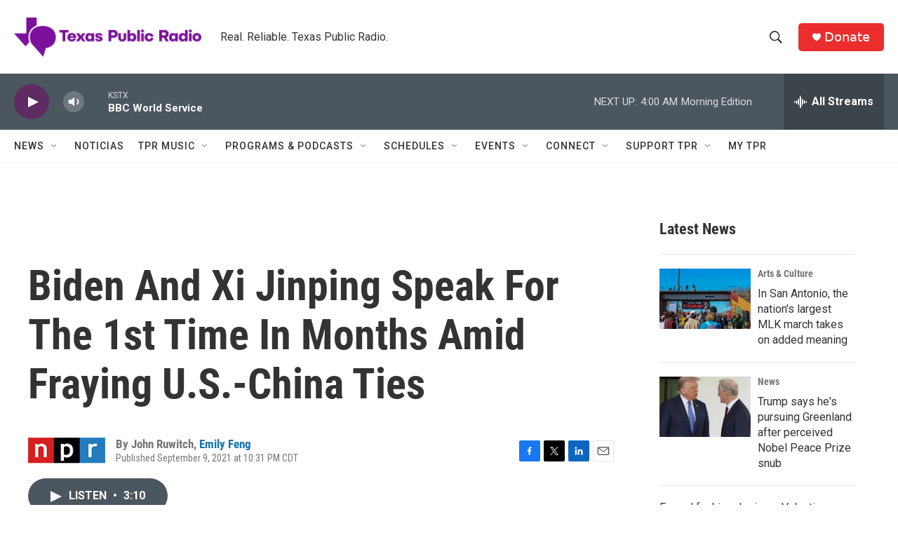

--- FILE ---
content_type: text/html; charset=utf-8
request_url: https://www.google.com/recaptcha/api2/aframe
body_size: 268
content:
<!DOCTYPE HTML><html><head><meta http-equiv="content-type" content="text/html; charset=UTF-8"></head><body><script nonce="6X3Ovcu__KzZzbSAPoKaGw">/** Anti-fraud and anti-abuse applications only. See google.com/recaptcha */ try{var clients={'sodar':'https://pagead2.googlesyndication.com/pagead/sodar?'};window.addEventListener("message",function(a){try{if(a.source===window.parent){var b=JSON.parse(a.data);var c=clients[b['id']];if(c){var d=document.createElement('img');d.src=c+b['params']+'&rc='+(localStorage.getItem("rc::a")?sessionStorage.getItem("rc::b"):"");window.document.body.appendChild(d);sessionStorage.setItem("rc::e",parseInt(sessionStorage.getItem("rc::e")||0)+1);localStorage.setItem("rc::h",'1768896782510');}}}catch(b){}});window.parent.postMessage("_grecaptcha_ready", "*");}catch(b){}</script></body></html>